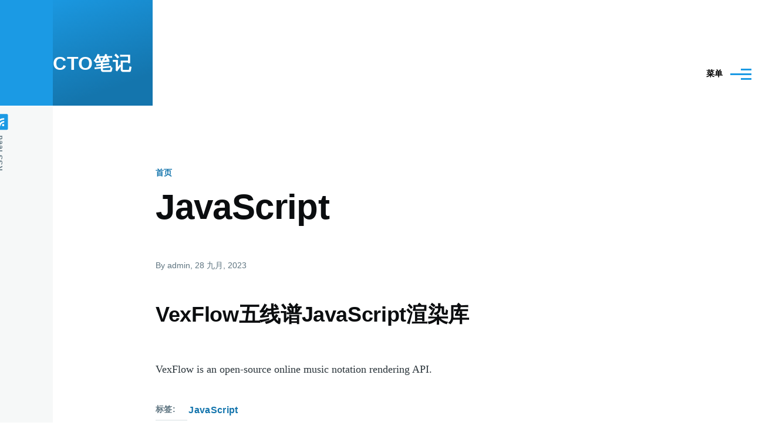

--- FILE ---
content_type: text/html; charset=UTF-8
request_url: http://cto.eguidedog.net/taxonomy/term/14
body_size: 9858
content:
<!DOCTYPE html>
<html lang="zh-hans" dir="ltr" style="--color--primary-hue:202;--color--primary-saturation:79%;--color--primary-lightness:50">
  <head>
    <meta charset="utf-8" />
<meta name="Generator" content="Drupal 11 (https://www.drupal.org)" />
<meta name="MobileOptimized" content="width" />
<meta name="HandheldFriendly" content="true" />
<meta name="viewport" content="width=device-width, initial-scale=1.0" />
<link rel="icon" href="/core/themes/olivero/favicon.ico" type="image/vnd.microsoft.icon" />
<link rel="alternate" type="application/rss+xml" title="JavaScript" href="http://cto.eguidedog.net/taxonomy/term/14/feed" />

    <title>JavaScript | CTO笔记</title>
    <link rel="stylesheet" media="all" href="/sites/default/files/css/css_kVio1-iyWJM3DixwNXJsfwQ0Wb69zHJuOG_-reiXajs.css?delta=0&amp;language=zh-hans&amp;theme=olivero&amp;include=eJxNjlEKxCAMRC9k1jPFOmtlrSkmW_H2K6XI_gzkvSHJJg1-k-OUimr6kpIvNCEysKK5XbqJv9M9btarzTIFFOmLvoG4hlQkcCG1UXJNC1e-cmLLUkkx10RuY8lTOhoihUGhyPZZQsFt26lya3_3HtpzxGLGSZ0ONRw-zP_dldHV3_k6JH4Lfm5CXdU" />
<link rel="stylesheet" media="all" href="/sites/default/files/css/css_FthY3D3XGxzE8aBNwX5VHjIaCE9dSs8luUCyqGqtnz0.css?delta=1&amp;language=zh-hans&amp;theme=olivero&amp;include=eJxNjlEKxCAMRC9k1jPFOmtlrSkmW_H2K6XI_gzkvSHJJg1-k-OUimr6kpIvNCEysKK5XbqJv9M9btarzTIFFOmLvoG4hlQkcCG1UXJNC1e-cmLLUkkx10RuY8lTOhoihUGhyPZZQsFt26lya3_3HtpzxGLGSZ0ONRw-zP_dldHV3_k6JH4Lfm5CXdU" />

    
    
<link rel="preload" href="/core/themes/olivero/fonts/metropolis/Metropolis-Regular.woff2" as="font" type="font/woff2" crossorigin>
<link rel="preload" href="/core/themes/olivero/fonts/metropolis/Metropolis-SemiBold.woff2" as="font" type="font/woff2" crossorigin>
<link rel="preload" href="/core/themes/olivero/fonts/metropolis/Metropolis-Bold.woff2" as="font" type="font/woff2" crossorigin>
<link rel="preload" href="/core/themes/olivero/fonts/lora/lora-v14-latin-regular.woff2" as="font" type="font/woff2" crossorigin>
    <noscript><link rel="stylesheet" href="/core/themes/olivero/css/components/navigation/nav-primary-no-js.css?t5ujoz" />
</noscript>
  </head>
  <body class="path-taxonomy">
        <a href="#main-content" class="visually-hidden focusable skip-link">
      跳转到主要内容
    </a>
    
      <div class="dialog-off-canvas-main-canvas" data-off-canvas-main-canvas>
    
<div id="page-wrapper" class="page-wrapper">
  <div id="page">

          <header id="header" class="site-header" data-drupal-selector="site-header" role="banner">

                <div class="site-header__fixable" data-drupal-selector="site-header-fixable">
          <div class="site-header__initial">
            <button class="sticky-header-toggle" data-drupal-selector="sticky-header-toggle" role="switch" aria-controls="site-header__inner" aria-label="Sticky header" aria-checked="false">
              <span class="sticky-header-toggle__icon">
                <span></span>
                <span></span>
                <span></span>
              </span>
            </button>
          </div>

                    <div id="site-header__inner" class="site-header__inner" data-drupal-selector="site-header-inner">
            <div class="container site-header__inner__container">

              


<div id="block-olivero-site-branding" class="site-branding block block-system block-system-branding-block">
  
    
    <div class="site-branding__inner">
              <div class="site-branding__text">
                  <div class="site-branding__name">
            <a href="/" rel="home" title="首页">CTO笔记</a>
          </div>
                      </div>
      </div>
</div>

<div class="header-nav-overlay" data-drupal-selector="header-nav-overlay"></div>


                              <div class="mobile-buttons" data-drupal-selector="mobile-buttons">
                  <button class="mobile-nav-button" data-drupal-selector="mobile-nav-button" aria-label="Main Menu" aria-controls="header-nav" aria-expanded="false">
                    <span class="mobile-nav-button__label">菜单</span>
                    <span class="mobile-nav-button__icon"></span>
                  </button>
                </div>

                <div id="header-nav" class="header-nav" data-drupal-selector="header-nav">
                  
<div class="search-block-form block block-search-narrow" data-drupal-selector="search-block-form" id="block-olivero-search-form-narrow" role="search">
  
    
      <div class="content">
      <form action="/search/node" method="get" id="search-block-form" accept-charset="UTF-8" class="search-form search-block-form">
  <div class="js-form-item form-item js-form-type-search form-item-keys js-form-item-keys form-no-label">
      <label for="edit-keys" class="form-item__label visually-hidden">Search</label>
        <input title="请输入您想搜索的关键词。" placeholder="Search by keyword or phrase." data-drupal-selector="edit-keys" type="search" id="edit-keys" name="keys" value="" size="15" maxlength="128" class="form-search form-element form-element--type-search form-element--api-search" />

        </div>
<div data-drupal-selector="edit-actions" class="form-actions js-form-wrapper form-wrapper" id="edit-actions"><button class="button--primary search-form__submit button js-form-submit form-submit" data-drupal-selector="edit-submit" type="submit" id="edit-submit" value="Search">
    <span class="icon--search"></span>
    <span class="visually-hidden">Search</span>
</button>

</div>

</form>

    </div>
  </div>
<nav  id="block-olivero-main-menu" class="primary-nav block block-menu navigation menu--main" aria-labelledby="block-olivero-main-menu-menu" role="navigation">
            
  <h2 class="visually-hidden block__title" id="block-olivero-main-menu-menu">Main navigation</h2>
  
        


          
        
    <ul  class="menu primary-nav__menu primary-nav__menu--level-1" data-drupal-selector="primary-nav-menu--level-1">
            
                          
        
        
        <li class="primary-nav__menu-item primary-nav__menu-item--link primary-nav__menu-item--level-1">
                              
                      <a href="/" class="primary-nav__menu-link primary-nav__menu-link--link primary-nav__menu-link--level-1" data-drupal-selector="primary-nav-menu-link-has-children" data-drupal-link-system-path="&lt;front&gt;">            <span class="primary-nav__menu-link-inner primary-nav__menu-link-inner--level-1">首页</span>
          </a>

            
                  </li>
      
                          
        
        
        <li class="primary-nav__menu-item primary-nav__menu-item--link primary-nav__menu-item--level-1">
                              
                      <a href="/contents" class="primary-nav__menu-link primary-nav__menu-link--link primary-nav__menu-link--level-1" data-drupal-selector="primary-nav-menu-link-has-children" data-drupal-link-system-path="contents">            <span class="primary-nav__menu-link-inner primary-nav__menu-link-inner--level-1">目录</span>
          </a>

            
                  </li>
      
                          
        
        
        <li class="primary-nav__menu-item primary-nav__menu-item--link primary-nav__menu-item--level-1">
                              
                      <a href="https://eguidedog.net" title="free software for the blind" class="primary-nav__menu-link primary-nav__menu-link--link primary-nav__menu-link--level-1" data-drupal-selector="primary-nav-menu-link-has-children">            <span class="primary-nav__menu-link-inner primary-nav__menu-link-inner--level-1">eGuideDog</span>
          </a>

            
                  </li>
      
                          
        
        
        <li class="primary-nav__menu-item primary-nav__menu-item--link primary-nav__menu-item--level-1">
                              
                      <a href="/node/747" class="primary-nav__menu-link primary-nav__menu-link--link primary-nav__menu-link--level-1" data-drupal-selector="primary-nav-menu-link-has-children" data-drupal-link-system-path="node/747">            <span class="primary-nav__menu-link-inner primary-nav__menu-link-inner--level-1">世界知识线</span>
          </a>

            
                  </li>
      
                          
        
        
        <li class="primary-nav__menu-item primary-nav__menu-item--link primary-nav__menu-item--level-1">
                              
                      <a href="https://cto.eguidedog.net/index.php/node/1023" class="primary-nav__menu-link primary-nav__menu-link--link primary-nav__menu-link--level-1" data-drupal-selector="primary-nav-menu-link-has-children">            <span class="primary-nav__menu-link-inner primary-nav__menu-link-inner--level-1">中国知识线</span>
          </a>

            
                  </li>
      
                          
        
        
        <li class="primary-nav__menu-item primary-nav__menu-item--link primary-nav__menu-item--level-1">
                              
                      <a href="https://eguidedog.net/books.php" title="30亿字，以经史子集小说分类，包括二十四史、四书五经、诸子百家、大藏经、道藏、四大名著、唐诗、宋词、明清小说、四库全书等。" class="primary-nav__menu-link primary-nav__menu-link--link primary-nav__menu-link--level-1" data-drupal-selector="primary-nav-menu-link-has-children">            <span class="primary-nav__menu-link-inner primary-nav__menu-link-inner--level-1">古籍库</span>
          </a>

            
                  </li>
          </ul>
  


  </nav>


                  

  <div class="region region--secondary-menu">
    <div class="search-block-form block block-search-wide" data-drupal-selector="search-block-form-2" id="block-olivero-search-form-wide" role="search">
  
    
      <button class="block-search-wide__button" aria-label="Search Form" data-drupal-selector="block-search-wide-button">
      <svg xmlns="http://www.w3.org/2000/svg" width="22" height="23" viewBox="0 0 22 23">
  <path fill="currentColor" d="M21.7,21.3l-4.4-4.4C19,15.1,20,12.7,20,10c0-5.5-4.5-10-10-10S0,4.5,0,10s4.5,10,10,10c2.1,0,4.1-0.7,5.8-1.8l4.5,4.5c0.4,0.4,1,0.4,1.4,0S22.1,21.7,21.7,21.3z M10,18c-4.4,0-8-3.6-8-8s3.6-8,8-8s8,3.6,8,8S14.4,18,10,18z"/>
</svg>
      <span class="block-search-wide__button-close"></span>
    </button>

        <div class="block-search-wide__wrapper" data-drupal-selector="block-search-wide-wrapper" tabindex="-1">
      <div class="block-search-wide__container">
        <div class="block-search-wide__grid">
          <form action="/search/node" method="get" id="search-block-form--2" accept-charset="UTF-8" class="search-form search-block-form">
  <div class="js-form-item form-item js-form-type-search form-item-keys js-form-item-keys form-no-label">
      <label for="edit-keys--2" class="form-item__label visually-hidden">Search</label>
        <input title="请输入您想搜索的关键词。" placeholder="Search by keyword or phrase." data-drupal-selector="edit-keys" type="search" id="edit-keys--2" name="keys" value="" size="15" maxlength="128" class="form-search form-element form-element--type-search form-element--api-search" />

        </div>
<div data-drupal-selector="edit-actions" class="form-actions js-form-wrapper form-wrapper" id="edit-actions--2"><button class="button--primary search-form__submit button js-form-submit form-submit" data-drupal-selector="edit-submit" type="submit" id="edit-submit--2" value="Search">
    <span class="icon--search"></span>
    <span class="visually-hidden">Search</span>
</button>

</div>

</form>

        </div>
      </div>
    </div>
  </div>
<nav  id="block-olivero-account-menu" class="block block-menu navigation menu--account secondary-nav" aria-labelledby="block-olivero-account-menu-menu" role="navigation">
            
  <span class="visually-hidden" id="block-olivero-account-menu-menu">User account menu</span>
  
        


          <ul class="menu secondary-nav__menu secondary-nav__menu--level-1">
            
                          
        
        
        <li class="secondary-nav__menu-item secondary-nav__menu-item--link secondary-nav__menu-item--level-1">
          <a href="/user/login" class="secondary-nav__menu-link secondary-nav__menu-link--link secondary-nav__menu-link--level-1" data-drupal-link-system-path="user/login">登录</a>

                  </li>
          </ul>
  


  </nav>

  </div>

                </div>
                          </div>
          </div>
        </div>
      </header>
    
    <div id="main-wrapper" class="layout-main-wrapper layout-container">
      <div id="main" class="layout-main">
        <div class="main-content">
          <a id="main-content" tabindex="-1"></a>
          
          <div class="main-content__container container">
            

  <div class="region region--highlighted grid-full layout--pass--content-medium">
    <div data-drupal-messages-fallback class="hidden messages-list"></div>

  </div>

            

  <div class="region region--breadcrumb grid-full layout--pass--content-medium">
    

<div id="block-olivero-breadcrumbs" class="block block-system block-system-breadcrumb-block">
  
    
      <div class="block__content">
        <nav class="breadcrumb" role="navigation" aria-labelledby="system-breadcrumb">
    <h2 id="system-breadcrumb" class="visually-hidden">面包屑</h2>
    <div class="breadcrumb__content">
      <ol class="breadcrumb__list">
                  <li class="breadcrumb__item">
                          <a href="/index.php/" class="breadcrumb__link">首页</a>
                      </li>
              </ol>
    </div>
  </nav>

    </div>
  </div>

  </div>


                          <main role="main">
                

  <div class="region region--content-above grid-full layout--pass--content-medium">
    

<div id="block-olivero-page-title" class="block block-core block-page-title-block">
  
  

  <h1 class="title page-title">JavaScript</h1>


  
</div>

  </div>

                

  <div class="region region--content grid-full layout--pass--content-medium" id="content">
    

<div id="block-olivero-content" class="block block-system block-system-main-block">
  
    
      <div class="block__content">
      <div class="views-element-container"><div class="view view-taxonomy-term view-id-taxonomy_term view-display-id-page_1 js-view-dom-id-23a5f9d74e9ac7c0488d0add1029f42b03ea2d7273556281e01237a826a09c10">
  
    
      <div class="view-header">
      <div>
  
    
  
</div>

    </div>
      
      <div class="view-content">
          <div class="views-row">


<article data-history-node-id="1331" class="node node--type-article node--promoted node--view-mode-teaser teaser" data-component-id="olivero:teaser">
  <header>
        
    
      <div class="teaser__meta">
                <div class="node__meta">
        <span>
          By <span class="node__author">
<span><span>admin</span></span>
</span>, 28  九月,  2023
        </span>
        
      </div>
          </div>
    <div class="teaser__top">
      <div class="teaser__image"></div>
                <h2 class="node__title teaser__title">
        <a href="/node/1331" rel="bookmark">
<span>VexFlow五线谱JavaScript渲染库</span>
</a>
      </h2>
          </div>
  </header>
  <div class="teaser__content">
        
            <div class="text-content clearfix field field--name-body field--type-text-with-summary field--label-hidden field__item"><div class="tex2jax_process"><p><span>VexFlow is an open-source online music notation rendering API.</span></p></div></div>
      

<div class="field field--name-field-tags field--type-entity-reference field--label-above field--tags">
      <h3 class="field__label field--tags__label">标签</h3>
    <ul class="links field__items field--tags__items">
          <li class="field--tags__item"><a href="/taxonomy/term/14" hreflang="zh-hans">JavaScript</a></li>
      </ul>
</div>

    </div>
</article>
</div>
    <div class="views-row">


<article data-history-node-id="1129" class="node node--type-article node--promoted node--view-mode-teaser teaser" data-component-id="olivero:teaser">
  <header>
        
    
      <div class="teaser__meta">
                <div class="node__meta">
        <span>
          By <span class="node__author">
<span><span>admin</span></span>
</span>, 8  五月,  2021
        </span>
        
      </div>
          </div>
    <div class="teaser__top">
      <div class="teaser__image"></div>
                <h2 class="node__title teaser__title">
        <a href="/node/1129" rel="bookmark">
<span>JavaScript检测迅雷插件</span>
</a>
      </h2>
          </div>
  </header>
  <div class="teaser__content">
        
            <div class="text-content clearfix field field--name-body field--type-text-with-summary field--label-hidden field__item"><div class="tex2jax_process"><p>IE浏览器检测方法如下：</p></div></div>
      

<div class="field field--name-field-tags field--type-entity-reference field--label-above field--tags">
      <h3 class="field__label field--tags__label">标签</h3>
    <ul class="links field__items field--tags__items">
          <li class="field--tags__item"><a href="/taxonomy/term/14" hreflang="zh-hans">JavaScript</a></li>
      </ul>
</div>

    </div>
</article>
</div>
    <div class="views-row">


<article data-history-node-id="1128" class="node node--type-article node--promoted node--view-mode-teaser teaser" data-component-id="olivero:teaser">
  <header>
        
    
      <div class="teaser__meta">
                <div class="node__meta">
        <span>
          By <span class="node__author">
<span><span>admin</span></span>
</span>, 8  五月,  2021
        </span>
        
      </div>
          </div>
    <div class="teaser__top">
      <div class="teaser__image"></div>
                <h2 class="node__title teaser__title">
        <a href="/node/1128" rel="bookmark">
<span>WebSocket</span>
</a>
      </h2>
          </div>
  </header>
  <div class="teaser__content">
        
            <div class="text-content clearfix field field--name-body field--type-text-with-summary field--label-hidden field__item"><div class="tex2jax_process"><p>一个适合聊天、下棋等场景的JS库：</p>

<p><a href="https://socket.io/">https://socket.io/</a></p>

<h1><a href="https://www.cnblogs.com/chyingp/p/websocket-deep-in.html" id="cb_post_title_url">WebSocket协议：5分钟从入门到精通</a></h1>
</div></div>
      

<div class="field field--name-field-tags field--type-entity-reference field--label-above field--tags">
      <h3 class="field__label field--tags__label">标签</h3>
    <ul class="links field__items field--tags__items">
          <li class="field--tags__item"><a href="/taxonomy/term/14" hreflang="zh-hans">JavaScript</a></li>
      </ul>
</div>

    </div>
</article>
</div>
    <div class="views-row">


<article data-history-node-id="1127" class="node node--type-article node--promoted node--view-mode-teaser teaser" data-component-id="olivero:teaser">
  <header>
        
    
      <div class="teaser__meta">
                <div class="node__meta">
        <span>
          By <span class="node__author">
<span><span>admin</span></span>
</span>, 8  五月,  2021
        </span>
        
      </div>
          </div>
    <div class="teaser__top">
      <div class="teaser__image"></div>
                <h2 class="node__title teaser__title">
        <a href="/node/1127" rel="bookmark">
<span>Polyfill</span>
</a>
      </h2>
          </div>
  </header>
  <div class="teaser__content">
        
            <div class="text-content clearfix field field--name-body field--type-text-with-summary field--label-hidden field__item"><div class="tex2jax_process"><p>给不支持某些JS语法的浏览器打补丁。</p>

<p><a href="https://polyfill.io/v3/">https://polyfill.io/v3/</a></p>

<p>It's a service which accepts a request for a set of browser features and returns only the polyfills that are needed by the requesting browser.</p>
</div></div>
      

<div class="field field--name-field-tags field--type-entity-reference field--label-above field--tags">
      <h3 class="field__label field--tags__label">标签</h3>
    <ul class="links field__items field--tags__items">
          <li class="field--tags__item"><a href="/taxonomy/term/14" hreflang="zh-hans">JavaScript</a></li>
      </ul>
</div>

    </div>
</article>
</div>
    <div class="views-row">


<article data-history-node-id="1126" class="node node--type-article node--promoted node--view-mode-teaser teaser" data-component-id="olivero:teaser">
  <header>
        
    
      <div class="teaser__meta">
                <div class="node__meta">
        <span>
          By <span class="node__author">
<span><span>admin</span></span>
</span>, 8  五月,  2021
        </span>
        
      </div>
          </div>
    <div class="teaser__top">
      <div class="teaser__image"></div>
                <h2 class="node__title teaser__title">
        <a href="/node/1126" rel="bookmark">
<span>RequireJS</span>
</a>
      </h2>
          </div>
  </header>
  <div class="teaser__content">
        
            <div class="text-content clearfix field field--name-body field--type-text-with-summary field--label-hidden field__item"><div class="tex2jax_process"><p><a href="https://github.com/requirejs/requirejs">https://github.com/requirejs/requirejs</a></p></div></div>
      

<div class="field field--name-field-tags field--type-entity-reference field--label-above field--tags">
      <h3 class="field__label field--tags__label">标签</h3>
    <ul class="links field__items field--tags__items">
          <li class="field--tags__item"><a href="/taxonomy/term/14" hreflang="zh-hans">JavaScript</a></li>
      </ul>
</div>

    </div>
</article>
</div>
    <div class="views-row">


<article data-history-node-id="1055" class="node node--type-article node--promoted node--view-mode-teaser teaser" data-component-id="olivero:teaser">
  <header>
        
    
      <div class="teaser__meta">
                <div class="node__meta">
        <span>
          By <span class="node__author">
<span><span>admin</span></span>
</span>, 21  七月,  2020
        </span>
        
      </div>
          </div>
    <div class="teaser__top">
      <div class="teaser__image"></div>
                <h2 class="node__title teaser__title">
        <a href="/index.php/node/1055" rel="bookmark">
<span>ESLint</span>
</a>
      </h2>
          </div>
  </header>
  <div class="teaser__content">
        
            <div class="text-content clearfix field field--name-body field--type-text-with-summary field--label-hidden field__item"><div class="tex2jax_process"><ul>
	<li>no-var:&nbsp;<a href="https://eslint.org/docs/4.0.0/rules/no-var">https://eslint.org/docs/4.0.0/rules/no-var</a></li>
	<li>no-undef:&nbsp;<a href="https://eslint.org/docs/rules/no-undef">https://eslint.org/docs/rules/no-undef</a></li>
	<li>no-console:&nbsp;<a href="https://eslint.org/docs/rules/no-console">https://eslint.org/docs/rules/no-console</a></li>
	<li>no-plusplus:&nbsp;<a href="https://eslint.org/docs/rules/no-plusplus">https://eslint.org/docs/rules/no-plusplus</a></li>
	<li>valid-jsdoc:&nbsp;<a href="https://eslint.org/docs/rules/valid-jsdoc">ht</a></li></ul></div></div>
      

<div class="field field--name-field-tags field--type-entity-reference field--label-above field--tags">
      <h3 class="field__label field--tags__label">标签</h3>
    <ul class="links field__items field--tags__items">
          <li class="field--tags__item"><a href="/index.php/taxonomy/term/14" hreflang="zh-hans">JavaScript</a></li>
      </ul>
</div>

    </div>
</article>
</div>
    <div class="views-row">


<article data-history-node-id="688" class="node node--type-article node--promoted node--view-mode-teaser teaser" data-component-id="olivero:teaser">
  <header>
        
    
      <div class="teaser__meta">
                <div class="node__meta">
        <span>
          By <span class="node__author">
<span><span>admin</span></span>
</span>, 22  六月,  2017
        </span>
        
      </div>
          </div>
    <div class="teaser__top">
      <div class="teaser__image"></div>
                <h2 class="node__title teaser__title">
        <a href="/node/688" rel="bookmark">
<span>this 在 JavaScript function() {} 和 () =&gt; {} 里的区别</span>
</a>
      </h2>
          </div>
  </header>
  <div class="teaser__content">
        
            <div class="text-content clearfix field field--name-body field--type-text-with-summary field--label-hidden field__item"><div class="tex2jax_process"><p>function() { this } 里面的this是一个新的指针，如果我们想访问父亲的指针，需要在调用前var self = this; 然后在函数里用self引用父亲。</p>

<p>() =&gt; { this }里面的this是父亲作用域的指针。</p>

<p><a href="https://stackoverflow.com/questions/24900875/whats-the-meaning-of-an-arrow-formed-from-equals-greater-than-in-javas">https://stackoverflow.com/questions/24900875/whats-the-meaning-of-an-arrow-formed-from-equals-greater-than-in-javas</a></p>
</div></div>
      

<div class="field field--name-field-tags field--type-entity-reference field--label-above field--tags">
      <h3 class="field__label field--tags__label">标签</h3>
    <ul class="links field__items field--tags__items">
          <li class="field--tags__item"><a href="/taxonomy/term/14" hreflang="zh-hans">JavaScript</a></li>
      </ul>
</div>

    </div>
</article>
</div>
    <div class="views-row">


<article data-history-node-id="600" class="node node--type-article node--promoted node--view-mode-teaser teaser" data-component-id="olivero:teaser">
  <header>
        
    
      <div class="teaser__meta">
                <div class="node__meta">
        <span>
          By <span class="node__author">
<span><span>admin</span></span>
</span>, 28  十二月,  2016
        </span>
        
      </div>
          </div>
    <div class="teaser__top">
      <div class="teaser__image"></div>
                <h2 class="node__title teaser__title">
        <a href="/node/600" rel="bookmark">
<span>JS捕捉后退事件</span>
</a>
      </h2>
          </div>
  </header>
  <div class="teaser__content">
        
            <div class="text-content clearfix field field--name-body field--type-text-with-summary field--label-hidden field__item"><div class="tex2jax_process"><p>当URL修改过，例如添加了#anchor的业内跳转，JS就可以捕捉浏览器的后退事件，做一些处理，这在单页应用里很有用。也可以在页面加载时固定添加一个#hello的跳转，然后当用户要后退的时候，展示一些特别的信息，在手机浏览里也很有作用。</p>

<p><a href="http://blog.teamextension.com/onhashchange-jquery-hashchange-pushstate-and-history-js-1012">http://blog.teamextension.com/onhashchange-jquery-hashchange-pushstate-and-history-js-1012</a></p>
</div></div>
      

<div class="field field--name-field-tags field--type-entity-reference field--label-above field--tags">
      <h3 class="field__label field--tags__label">标签</h3>
    <ul class="links field__items field--tags__items">
          <li class="field--tags__item"><a href="/taxonomy/term/14" hreflang="zh-hans">JavaScript</a></li>
      </ul>
</div>

    </div>
</article>
</div>
    <div class="views-row">


<article data-history-node-id="590" class="node node--type-article node--promoted node--view-mode-teaser teaser" data-component-id="olivero:teaser">
  <header>
        
    
      <div class="teaser__meta">
                <div class="node__meta">
        <span>
          By <span class="node__author">
<span><span>admin</span></span>
</span>, 22  十二月,  2016
        </span>
        
      </div>
          </div>
    <div class="teaser__top">
      <div class="teaser__image"></div>
                <h2 class="node__title teaser__title">
        <a href="/node/590" rel="bookmark">
<span>JavaScript CDN</span>
</a>
      </h2>
          </div>
  </header>
  <div class="teaser__content">
        
            <div class="text-content clearfix field field--name-body field--type-text-with-summary field--label-hidden field__item"><div class="tex2jax_process"><p>网站本身（在国内访问）不快，CDN应该也是国外的，里面有很多JavaScript库。</p>

<p><a href="https://cdnjs.com/">https://cdnjs.com/</a></p>
</div></div>
      

<div class="field field--name-field-tags field--type-entity-reference field--label-above field--tags">
      <h3 class="field__label field--tags__label">标签</h3>
    <ul class="links field__items field--tags__items">
          <li class="field--tags__item"><a href="/taxonomy/term/14" hreflang="zh-hans">JavaScript</a></li>
      </ul>
</div>

    </div>
</article>
</div>
    <div class="views-row">


<article data-history-node-id="427" class="node node--type-article node--promoted node--view-mode-teaser teaser" data-component-id="olivero:teaser">
  <header>
        
    
      <div class="teaser__meta">
                <div class="node__meta">
        <span>
          By <span class="node__author">
<span><span>admin</span></span>
</span>, 26  五月,  2016
        </span>
        
      </div>
          </div>
    <div class="teaser__top">
      <div class="teaser__image"></div>
                <h2 class="node__title teaser__title">
        <a href="/node/427" rel="bookmark">
<span>使用JS生成二维码</span>
</a>
      </h2>
          </div>
  </header>
  <div class="teaser__content">
        
            <div class="text-content clearfix field field--name-body field--type-text-with-summary field--label-hidden field__item"><div class="tex2jax_process"><p><a href="http://jeromeetienne.github.io/jquery-qrcode/" target="_blank">http://jeromeetienne.github.io/jquery-qrcode/</a></p>
</div></div>
      

<div class="field field--name-field-tags field--type-entity-reference field--label-above field--tags">
      <h3 class="field__label field--tags__label">标签</h3>
    <ul class="links field__items field--tags__items">
          <li class="field--tags__item"><a href="/taxonomy/term/14" hreflang="zh-hans">JavaScript</a></li>
          <li class="field--tags__item"><a href="/taxonomy/term/15" hreflang="zh-hans">jQuery</a></li>
      </ul>
</div>

    </div>
</article>
</div>

    </div>
  
        <nav class="pager" role="navigation" aria-labelledby="pagination-heading">
    <h4 id="pagination-heading" class="visually-hidden">分页</h4>
    <ul class="pager__items js-pager__items">
            
                    <li class="pager__item pager__item--active">
          1
        </li>
      
                    <li class="pager__item pager__item--control pager__item--next">
          <a href="/taxonomy/term/14?q=taxonomy/term/14&amp;page=1" class="pager__link" title="转到下一页" rel="next">
            <span class="visually-hidden">下一页</span><svg xmlns="http://www.w3.org/2000/svg" width="11" height="16" viewBox="0 0 11 16">
  <path d="M1.11201 7.19126L9.41183 1.15503C10.0728 0.674329 11 1.14648 11 1.96377V14.0362C11 14.8535 10.0728 15.3257 9.41183 14.845L1.11201 8.80874C0.562908 8.40939 0.562907 7.59061 1.11201 7.19126Z"/>
</svg>
</a>
        </li>
          </ul>
  </nav>

              <div class="feed-icons">
      


<a href="http://cto.eguidedog.net/taxonomy/term/14/feed" class="feed-icon">
  <span class="feed-icon__label">
    JavaScript
  </span>
  <span class="feed-icon__icon" aria-hidden="true">
    <svg xmlns="http://www.w3.org/2000/svg" width="14.2" height="14.2" viewBox="0 0 14.2 14.2">
  <path d="M4,12.2c0-2.5-3.9-2.4-3.9,0C0.1,14.7,4,14.6,4,12.2z M9.1,13.4C8.7,9,5.2,5.5,0.8,5.1c-1,0-1,2.7-0.1,2.7c3.1,0.3,5.5,2.7,5.8,5.8c0,0.7,2.1,0.7,2.5,0.3C9.1,13.7,9.1,13.6,9.1,13.4z M14.2,13.5c-0.1-3.5-1.6-6.9-4.1-9.3C7.6,1.7,4.3,0.2,0.8,0c-1,0-1,2.6-0.1,2.6c5.8,0.3,10.5,5,10.8,10.8C11.5,14.5,14.3,14.4,14.2,13.5z"/>
</svg>
  </span>
</a>

    </div>
  </div>
</div>

    </div>
  </div>

  </div>

              </main>
                        


  <div class="region region--content-below">
    

<div class="views-element-container block block-views block-views-blockcontent-recent-block-1" id="block-views-block-content-recent-block-1">
  
      <h2 class="block__title">最新内容</h2>
    
      <div class="block__content">
      <div><div class="view view-content-recent view-id-content_recent view-display-id-block_1 js-view-dom-id-5887f549ed3d469fdfac4e4e7cf92c8f261af7d9fd940be16a594d4970edbe1a">
  
    
      
      <div class="view-content">
      <div class="item-list">
  
  <ul>

          <li><div class="views-field views-field-title"><span class="field-content"><a href="/node/1449" hreflang="zh-hans">Dell OptiPlex 7070 MT配置</a></span></div><div class="views-field views-field-changed"><span class="field-content">6 hours ago</span></div></li>
          <li><div class="views-field views-field-title"><span class="field-content"><a href="/index.php/node/1448" hreflang="zh-hans">Kaiming He（何恺明）</a></span></div><div class="views-field views-field-changed"><span class="field-content">6 days ago</span></div></li>
          <li><div class="views-field views-field-title"><span class="field-content"><a href="/node/1447" hreflang="zh-hans">华为远程真机测试平台</a></span></div><div class="views-field views-field-changed"><span class="field-content">3 weeks 5 days ago</span></div></li>
          <li><div class="views-field views-field-title"><span class="field-content"><a href="/node/1446" hreflang="zh-hans">Einstein summation（爱因斯坦求和约定）</a></span></div><div class="views-field views-field-changed"><span class="field-content">4 weeks 1 day ago</span></div></li>
          <li><div class="views-field views-field-title"><span class="field-content"><a href="/node/1445" hreflang="zh-hans">pix2tex - LaTeX OCR</a></span></div><div class="views-field views-field-changed"><span class="field-content">4 weeks 1 day ago</span></div></li>
          <li><div class="views-field views-field-title"><span class="field-content"><a href="/node/1444" hreflang="zh-hans">zotero</a></span></div><div class="views-field views-field-changed"><span class="field-content">4 weeks 1 day ago</span></div></li>
          <li><div class="views-field views-field-title"><span class="field-content"><a href="/node/1266" hreflang="zh-hans">2026年广州灵活就业社保明细</a></span></div><div class="views-field views-field-changed"><span class="field-content">4 weeks 1 day ago</span></div></li>
          <li><div class="views-field views-field-title"><span class="field-content"><a href="/node/747" hreflang="zh-hans">世界知识线</a></span></div><div class="views-field views-field-changed"><span class="field-content">1 month ago</span></div></li>
          <li><div class="views-field views-field-title"><span class="field-content"><a href="/node/1443" hreflang="zh-hans">俄乌战争对俄罗斯的经济影响</a></span></div><div class="views-field views-field-changed"><span class="field-content">1 month ago</span></div></li>
          <li><div class="views-field views-field-title"><span class="field-content"><a href="/node/1390" hreflang="zh-hans">多变量微积分(Multivariable calculus)</a></span></div><div class="views-field views-field-changed"><span class="field-content">1 month ago</span></div></li>
    
  </ul>

</div>

    </div>
  
          </div>
</div>

    </div>
  </div>


<div class="views-element-container block block-views block-views-blockcomments-recent-block-1" id="block-views-block-comments-recent-block-1">
  
      <h2 class="block__title">最新评论</h2>
    
      <div class="block__content">
      <div><div class="view view-comments-recent view-id-comments_recent view-display-id-block_1 js-view-dom-id-af55be259dda8bc7370534bb4a4860f3801b6889d462568d7ffcdefb267d7eb8">
  
    
      
      <div class="view-content">
      <div class="item-list">
  
  <ul>

          <li><span class="views-field views-field-subject"><span class="field-content"><a href="/comment/808" hreflang="zh-hans">SC娛樂城</a></span></span> <span class="views-field views-field-changed"><span class="field-content">2 months 4 weeks ago</span></span></li>
          <li><span class="views-field views-field-subject"><span class="field-content"><a href="/comment/807" hreflang="zh-hans">感谢分享</a></span></span> <span class="views-field views-field-changed"><span class="field-content">3 months 1 week ago</span></span></li>
          <li><span class="views-field views-field-subject"><span class="field-content"><a href="/comment/806" hreflang="zh-hans">我没有做过很全面仔细的测试，但在我测试不多的句子里…</a></span></span> <span class="views-field views-field-changed"><span class="field-content">3 months 3 weeks ago</span></span></li>
          <li><span class="views-field views-field-subject"><span class="field-content"><a href="/comment/805" hreflang="zh-hans">语速不一有遇到过吗</a></span></span> <span class="views-field views-field-changed"><span class="field-content">3 months 3 weeks ago</span></span></li>
          <li><span class="views-field views-field-subject"><span class="field-content"><a href="/comment/802" hreflang="zh-hans">26个拼音字母</a></span></span> <span class="views-field views-field-changed"><span class="field-content">10 months 1 week ago</span></span></li>
          <li><span class="views-field views-field-subject"><span class="field-content"><a href="/comment/801" hreflang="zh-hans">如果要把基金从场内转到场外，需要先在场外购买对应基金…</a></span></span> <span class="views-field views-field-changed"><span class="field-content">10 months 3 weeks ago</span></span></li>
          <li><span class="views-field views-field-subject"><span class="field-content"><a href="/comment/800" hreflang="zh-hans">GPL-2…</a></span></span> <span class="views-field views-field-changed"><span class="field-content">11 months 1 week ago</span></span></li>
          <li><span class="views-field views-field-subject"><span class="field-content"><a href="/comment/799" hreflang="zh-hans">Ekho 声音的版权/许可证？</a></span></span> <span class="views-field views-field-changed"><span class="field-content">11 months 1 week ago</span></span></li>
          <li><span class="views-field views-field-subject"><span class="field-content"><a href="/comment/798" hreflang="zh-hans">我一直用这个</a></span></span> <span class="views-field views-field-changed"><span class="field-content">11 months 2 weeks ago</span></span></li>
          <li><span class="views-field views-field-subject"><span class="field-content"><a href="/comment/797" hreflang="zh-hans">本站升级到了Drupal 11</a></span></span> <span class="views-field views-field-changed"><span class="field-content">1 year ago</span></span></li>
    
  </ul>

</div>

    </div>
  
          </div>
</div>

    </div>
  </div>

  </div>

          </div>
        </div>
        <div class="social-bar">
          
<div class="social-bar__inner fixable">
  <div class="rotate">
    

<div id="block-olivero-syndicate" role="complementary" class="block block-node block-node-syndicate-block">
  
    
      <div class="block__content">
      


<a href="/rss.xml" class="feed-icon">
  <span class="feed-icon__label">
    RSS feed
  </span>
  <span class="feed-icon__icon" aria-hidden="true">
    <svg xmlns="http://www.w3.org/2000/svg" width="14.2" height="14.2" viewBox="0 0 14.2 14.2">
  <path d="M4,12.2c0-2.5-3.9-2.4-3.9,0C0.1,14.7,4,14.6,4,12.2z M9.1,13.4C8.7,9,5.2,5.5,0.8,5.1c-1,0-1,2.7-0.1,2.7c3.1,0.3,5.5,2.7,5.8,5.8c0,0.7,2.1,0.7,2.5,0.3C9.1,13.7,9.1,13.6,9.1,13.4z M14.2,13.5c-0.1-3.5-1.6-6.9-4.1-9.3C7.6,1.7,4.3,0.2,0.8,0c-1,0-1,2.6-0.1,2.6c5.8,0.3,10.5,5,10.8,10.8C11.5,14.5,14.3,14.4,14.2,13.5z"/>
</svg>
  </span>
</a>

    </div>
  </div>

  </div>
</div>

        </div>
      </div>
    </div>

    <footer class="site-footer">
      <div class="site-footer__inner container">
        
        

  <div class="region region--footer-bottom grid-full layout--pass--content-medium">
    

<div id="block-olivero-powered" class="block block-system block-system-powered-by-block">
  
    
    
  <span>
    Powered by    <a href="https://www.drupal.org">Drupal</a>
    <span class="drupal-logo" role="img" aria-label="Drupal Logo">
      <svg width="14" height="19" viewBox="0 0 42.15 55.08" fill="none" xmlns="http://www.w3.org/2000/svg">
<path d="M29.75 11.73C25.87 7.86 22.18 4.16 21.08 0 20 4.16 16.28 7.86 12.4 11.73 6.59 17.54 0 24.12 0 34a21.08 21.08 0 1042.15 0c0-9.88-6.59-16.46-12.4-22.27zM10.84 35.92a14.13 14.13 0 00-1.65 2.62.54.54 0 01-.36.3h-.18c-.47 0-1-.92-1-.92-.14-.22-.27-.45-.4-.69l-.09-.19C5.94 34.25 7 30.28 7 30.28a17.42 17.42 0 012.52-5.41 31.53 31.53 0 012.28-3l1 1 4.72 4.82a.54.54 0 010 .72l-4.93 5.47zm10.48 13.81a7.29 7.29 0 01-5.4-12.14c1.54-1.83 3.42-3.63 5.46-6 2.42 2.58 4 4.35 5.55 6.29a3.08 3.08 0 01.32.48 7.15 7.15 0 011.3 4.12 7.23 7.23 0 01-7.23 7.25zM35 38.14a.84.84 0 01-.67.58h-.14a1.22 1.22 0 01-.68-.55 37.77 37.77 0 00-4.28-5.31l-1.93-2-6.41-6.65a54 54 0 01-3.84-3.94 1.3 1.3 0 00-.1-.15 3.84 3.84 0 01-.51-1v-.19a3.4 3.4 0 011-3c1.24-1.24 2.49-2.49 3.67-3.79 1.3 1.44 2.69 2.82 4.06 4.19a57.6 57.6 0 017.55 8.58A16 16 0 0135.65 34a14.55 14.55 0 01-.65 4.14z"/>
</svg>
    </span>
  </span>
</div>

  </div>

      </div>
    </footer>

    <div class="overlay" data-drupal-selector="overlay"></div>

  </div>
</div>

  </div>

    
    <script type="application/json" data-drupal-selector="drupal-settings-json">{"path":{"baseUrl":"\/","pathPrefix":"","currentPath":"taxonomy\/term\/14","currentPathIsAdmin":false,"isFront":false,"currentLanguage":"zh-hans","currentQuery":{"q":"taxonomy\/term\/14"}},"pluralDelimiter":"\u0003","suppressDeprecationErrors":true,"mathjax":{"config_type":0,"config":{"tex2jax":{"inlineMath":[["$","$"],["\\(","\\)"]],"processEscapes":"true"},"showProcessingMessages":"false","messageStyle":"none"}},"ajaxTrustedUrl":{"\/search\/node":true},"user":{"uid":0,"permissionsHash":"f02d8d3474e5ab47f0ccf33b5e06e0ae681f2fc54d38e780013dbb24bb4c9810"}}</script>
<script src="/core/assets/vendor/jquery/jquery.min.js?v=4.0.0-rc.1"></script>
<script src="/sites/default/files/js/js_7gwiqbZ5SwiVZSVaNh2421bo1qVqi66E6hfiJKb3fY8.js?scope=footer&amp;delta=1&amp;language=zh-hans&amp;theme=olivero&amp;include=eJzLTSzJyEqs0C9OLSkt0MnPySxLLcrXT8_JT0rM0S0uqczJzEuHCxenJhYlZ-iWZ6akAgB2rBX4"></script>
<script src="https://cdnjs.cloudflare.com/ajax/libs/mathjax/2.7.0/MathJax.js?config=TeX-AMS-MML_HTMLorMML"></script>
<script src="/sites/default/files/js/js_9BIZnqgs78eTsa_B6Im13QApj5Y6TDAKzuRgwQaSaZA.js?scope=footer&amp;delta=3&amp;language=zh-hans&amp;theme=olivero&amp;include=eJzLTSzJyEqs0C9OLSkt0MnPySxLLcrXT8_JT0rM0S0uqczJzEuHCxenJhYlZ-iWZ6akAgB2rBX4"></script>

  </body>
</html>
